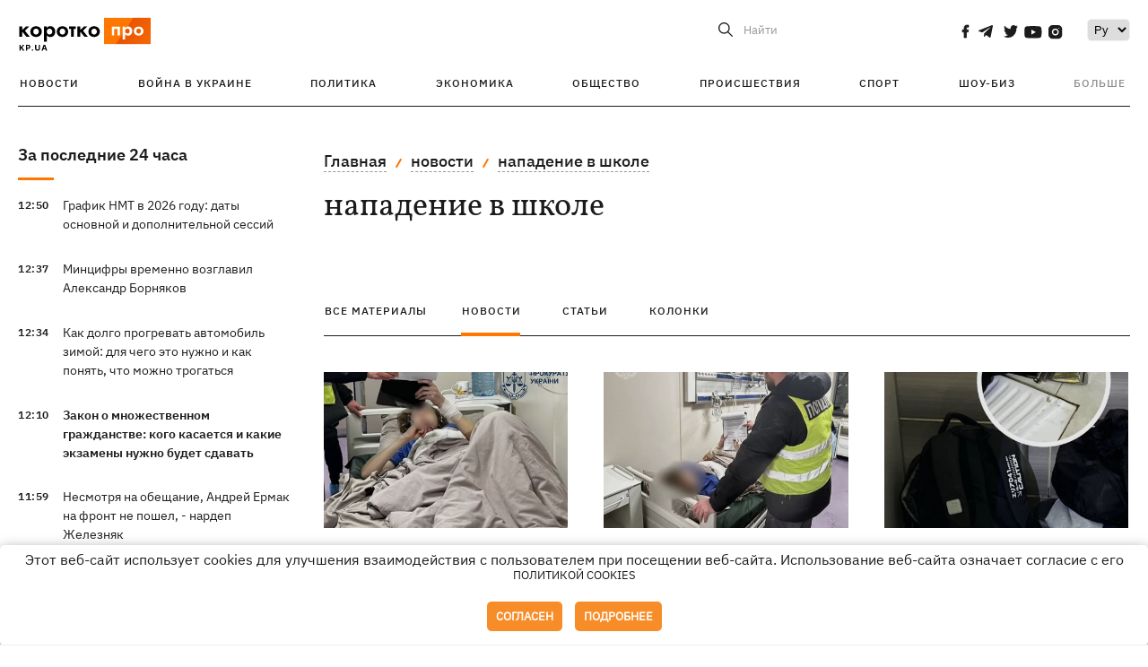

--- FILE ---
content_type: text/html; charset=UTF-8
request_url: https://kp.ua/tag/news/12922/
body_size: 15881
content:
<!DOCTYPE html>
<html lang="ru">
            <head>
    <meta charset="UTF-8">
    <meta http-equiv="X-UA-Compatible" content="IE=edge">
    <meta name="viewport" content="width=device-width, initial-scale=1">
    <meta name="iua-site-verification" content="a1ffdeb377e59db8d563549272b66c43" />

    
        <title>нападение в школе. Все новости по теме нападение в школе на KP.UA</title>    <meta name="description" content="Актуальные новости по теме нападение в школе. Лента всех новостей по тегу нападение в школе на kp.ua" class="js-meta" />        
    
                                        
                <link rel="canonical" href="https://kp.ua/tag/news/"><link rel="alternate" href="https://kp.ua/tag/news/" hreflang="ru-UA" />        
                <link rel="alternate" href="https://kp.ua/ua/tag/12922/" hreflang="uk-UA">
        
                    
        
                
            
    <meta property='og:type' content='website'/>

<meta property='og:title' content="нападение в школе. Все новости по теме нападение в школе на KP.UA"/>
<meta name='twitter:title' content="нападение в школе. Все новости по теме нападение в школе на KP.UA">
    <meta property='og:description' content="Актуальные новости по теме нападение в школе. Лента всех новостей по тегу нападение в школе на kp.ua"/>
    <meta name='twitter:description' content="Актуальные новости по теме нападение в школе. Лента всех новостей по тегу нападение в школе на kp.ua">
<meta property="og:url" content="https://kp.ua/tag" />
<meta property='og:site_name' content='KP.UA'/>
<meta name='twitter:card' content='summary_large_image'>
<meta name='twitter:site' content='@kp_ukraine'>
<meta name='twitter:creator' content='@kp_ukraine'>            
    <link rel="apple-touch-icon" sizes="180x180" href="/user/favicon/apple-touch-icon.png">
    <link rel="icon" type="image/png" sizes="192x192"  href="/user/favicon/android-chrome-192x192.png">
    <link rel="icon" type="image/png" sizes="512x512" href="/user/favicon/android-chrome-512x512.png">
    <link rel="icon" type="image/png" sizes="32x32" href="/user/favicon/favicon-32x32.png">
    <link rel="icon" type="image/png" sizes="16x16" href="/user/favicon/favicon-16x16.png">
    <link rel="icon" type="image/png" sizes="150x150" href="/user/favicon/mstile-150x150.png">
    <link rel="manifest" href="/user/favicon/site.webmanifest">


    <link rel="preload" href='/user/css/reset.css' as="style"/>
    <link rel="preload" href='/user/css/bn_membrana.css' as="style"/>
    <link rel="preload" href='/user/css/main-new-v7.css' as="style"/>
    <link rel="preload" href='/user/css/fix-v35.css' as="style"/>

    <link rel="stylesheet" href="/user/css/reset.css">
    <link rel="stylesheet" href='/user/css/bn_membrana.css'>
    <link rel="stylesheet" href="/user/css/main-new-v7.css">
    <link rel="stylesheet" href="/user/css/fix-v35.css">
        <script>
        function loadScripts() {
            var script1 = document.createElement('script');
            script1.src = "https://securepubads.g.doubleclick.net/tag/js/gpt.js";
            script1.async = true;
            document.head.appendChild(script1);

            var script2 = document.createElement('script');
            script2.src = "https://cdn.membrana.media/kpu/ym.js";
            script2.async = true;
            document.head.appendChild(script2);
        }
       setTimeout(loadScripts, 4500);
    </script>

    <script>
        window.yieldMasterCmd = window.yieldMasterCmd || [];
        window.yieldMasterCmd.push(function() {
            window.yieldMaster.init({
                pageVersionAutodetect: true
            });
        });
    </script>

    <script src="/user/js/kp_async_actions.js"></script>

    
    <script>
        var loadsrcscache = [];
        load_srcs = function(sources, callback) {
            loadsrcscache.push([sources, callback]);
        }
    </script>
   
   
</head>    
    <body>
        <div data-action="banners" data-place="41" data-page="30" class="sunsite_actions"></div>
        <div data-action="banners" data-place="46" data-page="30" class="sunsite_actions"></div>
        <div id="fb-root"></div>
        
        <!-- (C)2000-2014 Gemius SA - gemiusAudience / kp.ua / All -->
        <script type="text/javascript">
        <!--    //--><![CDATA[//><!--
            setTimeout(function() {
            var pp_gemius_identifier = '.WqVVKd0paG9gXEdrhpca2ZWj55NuYLCTbrLa7y1PXv.O7';
            // lines below shouldn't be edited
            function gemius_pending(i) { window[i] = window[i] || function () { var x = window[i + '_pdata'] = window[i + '_pdata'] || []; x[x.length] = arguments; }; };
            gemius_pending('gemius_hit'); gemius_pending('gemius_event'); gemius_pending('pp_gemius_hit'); gemius_pending('pp_gemius_event');
            (function (d, t) {
                try {
                    var gt = d.createElement(t), s = d.getElementsByTagName(t)[0], l = 'http' + ((location.protocol == 'https:') ? 's' : ''); gt.setAttribute('async', 'async');
                    gt.setAttribute('defer', 'defer'); gt.src = l + '://gaua.hit.gemius.pl/xgemius.js'; s.parentNode.insertBefore(gt, s);
                } catch (e) { }
            })(document, 'script');
            }, 3500);
            //--><!]]>
        </script>

        <div class="sbody 2">
                        
            <!-- Google tag (gtag.js) -->
                        <script>
                // Функция для загрузки скрипта Google Tag Manager
                function loadGoogleTag() {
                    var gtagScript = document.createElement('script');
                    gtagScript.src = "https://www.googletagmanager.com/gtag/js?id=G-59YTSG422H";
                    gtagScript.async = true;
                    document.head.appendChild(gtagScript);
                    window.dataLayer = window.dataLayer || [];
                    function gtag() { dataLayer.push(arguments); }
                    gtag('js', new Date());
                    gtag('set', 'linker', {
                        'domains': ['https://kp.ua']
                    });
                    gtag('config', 'G-59YTSG422H');
                }
                setTimeout(loadGoogleTag, 3500); 
            </script>

           
             <!-- Google tag end (gtag.js) -->
                        <script>
                // Функция для загрузки Google Analytics
                function loadGoogleAnalytics() {
                    (function (i, s, o, g, r, a, m) {
                        i['GoogleAnalyticsObject'] = r; i[r] = i[r] || function () {
                            (i[r].q = i[r].q || []).push(arguments)
                        }, i[r].l = 1 * new Date(); a = s.createElement(o),
                        m = s.getElementsByTagName(o)[0]; a.async = 1; a.src = g; m.parentNode.insertBefore(a, m)
                    })(window, document, 'script', 'https://www.google-analytics.com/analytics.js', 'ga');

                    ga('create', 'UA-2065037-1', 'auto');
                    ga('send', 'pageview');
                }

                setTimeout(loadGoogleAnalytics, 3500); 
            </script>
           

            <div id="comments_base_container"></div>
                                                                    <div data-action="banners" data-place="38" data-page="30" class="sunsite_actions"></div>
            

                                                                                                                                                                                                                                                                                                                                                                                                                                                                                                                                                                                                                                                                                                                                                                                                                                                                                                                                                                                                                                                                                                                                                                                            
                                
<header class="header">
    <div class="container">
        <div class="header__top">
            <div class="header__top__item">
                <a href="/" class="header__logo" data-new="1">
                    <img width="155" height="80" src="/user/img/KP-logo_new.svg" alt="header kp logo">
                </a>
                                            </div>
            
            <div class="header__top__item">
                                                                                                                                        
                        
                                                                                                                                                
                        
                                                            
                
                                                                                                                                <span class="lang_change_mobile" data-lset="2" data-link="/ua/tag/12922/"></span>
                                                    
                
                <form id="search-form" action="/search/" class="header__search">
                    <div id="search-btn" class="header__search-btn"> <span>Найти</span></div>
                    <input id="input-search" name="query" type="search" placeholder="Найти">
                </form>   

                
                <div class="header__social bl">
                                            <a aria-label="social" class="facebook" href="https://www.facebook.com/kp.kyiv"></a>
                                            <a aria-label="social" class="telegram" href="https://telegram.me/kp_in_ua"></a>
                                            <a aria-label="social" class="twitter" href="https://twitter.com/korotko_pro"></a>
                                            <a aria-label="social" class="youtube" href="https://www.youtube.com/user/KievKp"></a>
                                            <a aria-label="social" class="instagram" href="https://www.instagram.com/korotko__pro/"></a>
                                    </div>

                                                        <div class="header__lang">
                        <label for="selectbox" style="border: none; padding: 0"></label><select aria-label="Select" id="selectbox" class="js-lang-switch">
                                                                                <option data-lset="1" value="#" selected>Ру</option>
                                                                                                    <option data-lset="2" value="/ua/tag/12922/">Укр</option>
                                                
                        </select>
                    </div>
                
                <a class="menu-mob" id="butt1">
                    <input type="checkbox" id="checkbox1" class="checkbox1 visuallyHidden">
                    <label for="checkbox1" id="butt">
                        <div class="hamburger hamburger1">
                            <span class="bar bar1"></span>
                            <span class="bar bar2"></span>
                            <span class="bar bar3"></span>
                            <span class="bar bar4"></span>
                        </div>
                    </label>
                </a>
            </div>
        </div>
        
        <div class="header__mobil" id="menu_mobil" style="display: none">

            <div class="header__mobil__item">
                <div class="header__social">
                                            <a class="instagram" href="https://www.instagram.com/korotko__pro/" aria-label="social"><i class="fa fa-instagram" aria-hidden="true"></i></a>
                                            <a class="twitter" href="https://twitter.com/korotko_pro" aria-label="social"><i class="fa fa-twitter" aria-hidden="true"></i></a>
                                            <a class="facebook" href="https://www.facebook.com/kp.kyiv" aria-label="social"><i class="fa fa-facebook" aria-hidden="true"></i></a>
                                            <a class="telegram" href="https://telegram.me/kp_in_ua" aria-label="social"><i class="fa fa-telegram" aria-hidden="true"></i></a>
                                    </div>
                <div class="header__flex">
                    <div class="header__search">
                        <a href=""><i class="fa fa-search" aria-hidden="true"></i> <span>Найти</span></a>
                    </div>
                                            <div class="header__lang">
                            <select id="selectbox1" class="js-lang-switch">
                                                                                    <option data-lset="1" value="#" selected>Ру</option>
                                                                                                    <option data-lset="2" value="/ua/tag/12922/">Укр</option>
                                                
                            </select>
                        </div>
                                    </div>
            </div>

            <div class="header__mobil__item">
                <div class="header__mobil__rubric">Рубрики</div>
                                                 <ul>
                                    <li>
                        <a href="/archive/">Новости</a>
                    </li>
                                    <li>
                        <a href="/war-ukraine-2022/">Война в Украине</a>
                    </li>
                                    <li>
                        <a href="/politics/">Политика</a>
                    </li>
                                    <li>
                        <a href="/economics/">Экономика</a>
                    </li>
                                            </ul>
                    <ul>
                                    <li>
                        <a href="/life/">Общество</a>
                    </li>
                                    <li>
                        <a href="/incidents/">Происшествия</a>
                    </li>
                                    <li>
                        <a href="/sport/">Спорт</a>
                    </li>
                                    <li>
                        <a href="/culture/">Шоу-биз</a>
                    </li>
                                            </ul>
                    <ul>
                                    <li>
                        <a href="/press/">Пресс-центр</a>
                    </li>
                                                                    	               <li><a href="/tag/13434/">Спецпроекты</a></li>
                           <li><a href="https://kp.ua/journal/pdf/archive/2022/">Архив номеров</a></li>
            
                                                </ul>
        
                            </div>

            <div class="header__mobil__item">
                <div class="header__mobil__rubric">Спец. темы</div>
                                                <ul>
                                    <li><a href="/tag/6685/">Вакцинация</a></li>
                                    <li><a href="/tag/1221/">Карантин</a></li>
                                    <li><a href="/tag/1728/">Рынок труда</a></li>
                                    <li><a href="/tag/12877/">Интервью </a></li>
                            </ul>
                    <ul>
                                    <li><a href="/life/ukrainehistory/">История</a></li>
                                    <li><a href="/tag/983/">Прогнозы и гороскопы</a></li>
                                    <li><a href="/tag/13434/">Спецпроекты </a></li>
                            </ul>
        
                            </div>

            <div class="header__mobil__item about">
                                                    <ul>
                                                    <li><a href="/commercial">Реклама на сайте</a></li>
                                                    <li><a href="/about/">О нас</a></li>
                                                    <li><a href="/agreements/">Пользовательское соглашение</a></li>
                                                                    </ul>
                                    <ul>
                                                    <li><a href="/privacy-policy/">Политика конфиденциальности</a></li>
                                                                            <li><a href="/cookies-policy/">Политика использования cookies</a></li>
                                            </ul>
                            </div>

            
        </div>

        <div class="header__menu">
            <nav class="header__menu__box">
                <ul class="header__menu__list">
                                                                <li class="header__menu__item ">
                                                <a class="header__menu__link" href="/archive/">Новости</a>
                                            </li>
                                    <li class="header__menu__item ">
                                                <a class="header__menu__link" href="/war-ukraine-2022/">Война в Украине</a>
                                            </li>
                                    <li class="header__menu__item ">
                                                <a class="header__menu__link" href="/politics/">Политика</a>
                                            </li>
                                    <li class="header__menu__item ">
                                                <a class="header__menu__link" href="/economics/">Экономика</a>
                                            </li>
                                    <li class="header__menu__item ">
                                                <a class="header__menu__link" href="/life/">Общество</a>
                                            </li>
                                    <li class="header__menu__item ">
                                                <a class="header__menu__link" href="/incidents/">Происшествия</a>
                                            </li>
                                    <li class="header__menu__item ">
                                                <a class="header__menu__link" href="/sport/">Спорт</a>
                                            </li>
                                    <li class="header__menu__item ">
                                                <a class="header__menu__link" href="/culture/">Шоу-биз</a>
                                            </li>
                
                    
                                            <li id ='menu__show' class="header__menu__item">
                            <a class="header__menu__link" href="#">Больше</a>
                        </li>
                        <div id="menu-hidden" class="header__menu__hidden">
                            <ul class="header__menu__list">
                                                    <li class="header__menu__item">
                        <a class="header__menu__link" href="/press/">Пресс-центр</a>
                    </li>
                                <li class="header__menu__item">
                    <a class="header__menu__link" href="/tag/13434/">Спецпроекты</a>
                </li>
                            <li class="header__menu__item">
                    <a class="header__menu__link" href="https://kp.ua/journal/pdf/archive/2022/">Архив номеров</a>
                </li>
            
                            </ul>
                        </div>
                                    </ul>
            </nav>
        </div>

    </div>
    </header>

<style>

    @media (max-width: 567px){
       .js-append-news.height .stream_mob_prj_banner .sunsite_actions[data-place="77"]{
        min-height: 308px;
       }
       .face iframe{
            width: 100%;
        }
    }
    
</style>
            <div class="container">
            <div class="content content__flex">
    <div class="content__base content-two">
        <div class="content__flex">
            <div class="content__news hide">
                
                                                                                                                                                                                                                                                                                                                                                                                                                                                                                                                                                                                                                                                                                                                                                                                                                                                                                                                                                                                                                                                                                                                                                                                                                                                                                                                                                                                                                                                                                                                                                                                                                                                                                                                                

                


    <div class="banner_project">
        <div data-action="banners" data-place="42" data-page="30" class="sunsite_actions"></div>
    </div>
<div class="content__news__box scroll">
    <div class="content__news__titles">
                                            <a href="/archive/" class="content__news__title">
            За последние 24 часа
        </a>
            </div>
    
            <div class="js-append-news " data-section="all">
                                                                                                                                                                                        <div class="content__news__item ">
                    <span class="content__time ">
                        12:50
                    </span>
                    <span class="content__block-text">
                        <a class="content__news__link" data-edit="723954,2898" href="/life/a723954-hrafik-nmt-v-2026-hodu-daty-osnovnoj-i-dopolnitelnoj-sessij">График НМТ в 2026 году: даты основной и дополнительной сессий</a>
                                                                                                                    </span>
                </div>
                                                
                <style>
                    @media (min-width: 768px) {
                        .nts-ad[data-ym-ad="KPU_ITC"] {display: none}
                    }
                </style>

                                
                                                                                                                                                                <div class="content__news__item ">
                    <span class="content__time ">
                        12:37
                    </span>
                    <span class="content__block-text">
                        <a class="content__news__link" data-edit="723955,2871" href="/politics/a723955-mintsifry-vremenno-vozhlavil-aleksandr-bornjakov">Минцифры временно возглавил Александр Борняков</a>
                                                                                                                    </span>
                </div>
                                                
                <style>
                    @media (min-width: 768px) {
                        .nts-ad[data-ym-ad="KPU_ITC"] {display: none}
                    }
                </style>

                                
                                                                                                                                                                <div class="content__news__item ">
                    <span class="content__time ">
                        12:34
                    </span>
                    <span class="content__block-text">
                        <a class="content__news__link" data-edit="723660,2898" href="/life/a723660-kak-dolho-prohrevat-avtomobil-zimoj-dlja-cheho-eto-nuzhno-i-kak-ponjat-chto-mozhno-trohatsja">Как долго прогревать автомобиль зимой: для чего это нужно и как понять, что можно трогаться</a>
                                                                                                                    </span>
                </div>
                                                    <div class="stream_mob_prj_banner">
                        <div data-action="banners" data-place="50" data-page="30" class="sunsite_actions"></div>
                    </div>
                                
                <style>
                    @media (min-width: 768px) {
                        .nts-ad[data-ym-ad="KPU_ITC"] {display: none}
                    }
                </style>

                                
                                                                                                                                                                <div class="content__news__item  bold">
                    <span class="content__time ">
                        12:10
                    </span>
                    <span class="content__block-text">
                        <a class="content__news__link" data-edit="712859,2871" href="/politics/a712859-zakon-o-mnozhestvennom-hrazhdanstve-koho-kasaetsja-i-kakie-ekzameny-nuzhno-budet-sdavat">Закон о множественном гражданстве: кого касается и какие экзамены нужно будет сдавать</a>
                                                                                                                    </span>
                </div>
                                                
                <style>
                    @media (min-width: 768px) {
                        .nts-ad[data-ym-ad="KPU_ITC"] {display: none}
                    }
                </style>

                                
                                                                                                                                                                <div class="content__news__item ">
                    <span class="content__time ">
                        11:59
                    </span>
                    <span class="content__block-text">
                        <a class="content__news__link" data-edit="723953,2871" href="/politics/a723953-andrej-ermak-na-front-ne-ushel-nardep-zheleznjak">Несмотря на обещание, Андрей Ермак на фронт не пошел, - нардеп Железняк</a>
                                                                                                                    </span>
                </div>
                                                
                <style>
                    @media (min-width: 768px) {
                        .nts-ad[data-ym-ad="KPU_ITC"] {display: none}
                    }
                </style>

                                
                                                                                                                                                                <div class="content__news__item ">
                    <span class="content__time ">
                        11:50
                    </span>
                    <span class="content__block-text">
                        <a class="content__news__link" data-edit="723950,2898" href="/life/a723950-v-mire-rastet-interes-k-ukrainskomu-jazyku-eho-izuchajut-inostrantsy-v-107-stranakh">В мире растет интерес к украинскому языку - его изучают иностранцы в 107 странах</a>
                                                                                                                    </span>
                </div>
                                                
                <style>
                    @media (min-width: 768px) {
                        .nts-ad[data-ym-ad="KPU_ITC"] {display: none}
                    }
                </style>

                                    <div class="stream_mob_prj_banner">
                        <div data-action="banners" data-place="77" data-page="30" class="sunsite_actions"></div>
                    </div>
                                
                                                                                                                                                                <div class="content__news__item ">
                    <span class="content__time ">
                        11:24
                    </span>
                    <span class="content__block-text">
                        <a class="content__news__link" data-edit="723952,2850" href="/culture/a723952-teren-poluchil-orden-za-zasluhi-ot-prezidenta">Терен получил орден "За заслуги" от президента</a>
                                                                            <span class="photo-news"></span>
                                                                                            </span>
                </div>
                                                
                <style>
                    @media (min-width: 768px) {
                        .nts-ad[data-ym-ad="KPU_ITC"] {display: none}
                    }
                </style>

                                
                                                                                                                                                                <div class="content__news__item ">
                    <span class="content__time ">
                        11:10
                    </span>
                    <span class="content__block-text">
                        <a class="content__news__link" data-edit="723951,2898" href="/life/a723951-sadovyj-kommunalshchitsy-ubiravshej-sneh-pri-vzryve-drona-ne-znaju-to-li-vas-blahodarit-to-li-vas-ruhat">Садовый - коммунальщице, убиравшей снег под взрыв дрона: Не знаю, то ли вас благодарить, то ли вас ругать</a>
                                                    <span class="youtube-news"></span>
                                                                                                                    </span>
                </div>
                                                
                <style>
                    @media (min-width: 768px) {
                        .nts-ad[data-ym-ad="KPU_ITC"] {display: none}
                    }
                </style>

                                
                                                                                                                                                                <div class="content__news__item ">
                    <span class="content__time ">
                        10:37
                    </span>
                    <span class="content__block-text">
                        <a class="content__news__link" data-edit="723949,2890" href="/incidents/a723949-vo-vremja-ataki-na-lvov-povrezhdeny-vitrazhi-khrama-olhi-i-elizavety">Во время атаки на Львов повреждены витражи храма Ольги и Елизаветы </a>
                                                                                                                    </span>
                </div>
                                                
                <style>
                    @media (min-width: 768px) {
                        .nts-ad[data-ym-ad="KPU_ITC"] {display: none}
                    }
                </style>

                                
                                                                                                                                                                <div class="content__news__item ">
                    <span class="content__time ">
                        10:33
                    </span>
                    <span class="content__block-text">
                        <a class="content__news__link" data-edit="723947,2871" href="/politics/a723947-sbu-kvalifitsirovala-udary-rossii-po-enerhetike-kak-prestuplenie-protiv-chelovechnosti">СБУ квалифицировала удары России по энергетике как преступление против человечности: что это дает</a>
                                                                                                                    </span>
                </div>
                                                
                <style>
                    @media (min-width: 768px) {
                        .nts-ad[data-ym-ad="KPU_ITC"] {display: none}
                    }
                </style>

                                
                                                                                                                                                                <div class="content__news__item ">
                    <span class="content__time ">
                        10:06
                    </span>
                    <span class="content__block-text">
                        <a class="content__news__link" data-edit="723946,2871" href="/politics/a723946-frantsija-prisoedinitsja-k-sovmestnym-uchenijam-orhanizovannym-daniej-v-hrenlandii">Франция присоединится к совместным учениям в Гренландии на фоне претензий США на остров</a>
                                                                                                                    </span>
                </div>
                                                
                <style>
                    @media (min-width: 768px) {
                        .nts-ad[data-ym-ad="KPU_ITC"] {display: none}
                    }
                </style>

                                
                                                                                                                                                                <div class="content__news__item ">
                    <span class="content__time ">
                        09:42
                    </span>
                    <span class="content__block-text">
                        <a class="content__news__link" data-edit="723945,2890" href="/incidents/a723945-v-izmaile-muzhchina-s-otvertkoj-napal-na-sotrudnika-ttsk">В Измаиле мужчина с отверткой напал на сотрудника ТЦК </a>
                                                                                                                    </span>
                </div>
                                                
                <style>
                    @media (min-width: 768px) {
                        .nts-ad[data-ym-ad="KPU_ITC"] {display: none}
                    }
                </style>

                                
                    </div>
    </div>

    <style>
        .nts-ad-h100 {min-height: 100px} 
        @media (min-width: 700px) { 
            .nts-ad[data-ym-ad="KPU_BTC_1"] {display: none} 
        }
    </style>

    <div class="stream_mob_prj_banner">
        <div data-action="banners" data-place="78" data-page="30" class="sunsite_actions"></div>
    </div>

    <a href="/archive/" class="content__news__load">Загрузить еще</a>


    <div class="js-sb-container">
        <div class="banner1 js-sdb">
                        <div data-action="banners" data-place="67" data-page="30" class="sunsite_actions"></div>
        </div>
    </div>

    <script>
        load_srcs(['/user/js/kp-app.js'], function() {let scrollBlock = document.querySelector('.js-sdb');if(scrollBlock) {let newsFeedBtn = document.querySelector('.content__news__load');function setScrollBlock() {if(window.innerWidth > 992) {let blockBounds = newsFeedBtn.getBoundingClientRect();if(blockBounds.top <= 0 && scrollBlock.style.position !== 'fixed') {scrollBlock.style.position = 'fixed';scrollBlock.style.zIndex = '500';scrollBlock.style.top = '150px';}if(blockBounds.top >= 0 && scrollBlock.style.position === 'fixed') {scrollBlock.style.position = '';scrollBlock.style.zIndex = '';scrollBlock.style.top = '';}}}if(document.querySelector('.content__news').clientHeight > 1450) {window.addEventListener('scroll', setScrollBlock);window.addEventListener('resize', setScrollBlock);}}});
    </script>

<script>load_srcs(['/user/js/kp-app.js'], function() {let mainstream = document.querySelector('.js-append-news');let mtpage = 2;let mtblocked = false;let months = {};let lastdate = '2026-1-15';months['1'] = 'января';months['2'] = 'февраля';months['3'] = 'марта';months['4'] = 'апреля';months['5'] = 'мая';months['6'] = 'июня';months['7'] = 'июля';months['8'] = 'августа';months['9'] = 'сентября';months['10'] = 'октября';months['11'] = 'ноября';months['12'] = 'декабря';if(mainstream) {mainstream.addEventListener('wheel', function(e) {if(this.scrollTop >= ((this.scrollHeight - this.clientHeight) - 250)&& (e.detail > 0 || e.wheelDelta < 0)&& !mtblocked) {mtblocked = true;ajax.get(lang + '/actions/ajax_mainstream',{ 'page' : mtpage, 'section' : this.dataset.section },function(data) {data = JSON.parse(data);data = data.ajax_mainstream;mtpage++;if(data.success) {mtblocked = false;let list = data.list;for(let day in list) {if(day != lastdate) {let dt = day.split('-');let mnt = months[dt[1]];let dname = dt[2];mainstream.append(fromHTML( `<div class="content__news__item date">${dname + ' ' + mnt}</div>`));lastdate = day;}list[day].forEach(function(el, idx) {let timeH = `<span class="content__time">${el.time}</span>`;if(el.classes.includes('notice')) {timeH =  `<span class="content__time notice">${el.time}</span>`;let idx = el.classes.indexOf('notice');delete el.classes[idx];}let updatedH = '';if(el.classes.includes('updated')) {updatedH =  `<span class="obn-news">[обновляется]</span>`;let idx = el.classes.indexOf('updated');delete el.classes[idx];}let typH = '';if(el.types.length > 0) {for(let tp in el.types) {typH += `<span class="${el.types[tp]}"></span>`;}}mainstream.append(fromHTML(`<div class="content__news__item ${el.classes.join(' ')}">${timeH}<span class="content__block-text"><a class="content__news__link" data-edit="${el.absnum},${el.ctg}" href="${el.url}">${el.title}</a>${typH}${updatedH}</span></div>`));});if(typeof sunsiteRedactor == 'function'){sunsiteRedactor();}}}});}});}});</script>            </div>
            <div class="content__main rubric tegs">
                <div class="news__block">
                    <ul class="breadcrumb">
                        <li><a href="/">Главная</a></li>
                                                    <li><a href="/tag/news/12922/">новости</a></li>
                                                <li><a href="/tag/12922/">нападение в школе</a></li>
                    </ul>

                    <div class="content__title">
                        <h1>нападение в школе</h1>
                    </div>

                                        
                                    </div>

                <div class="tabs tabs-tegs">
                    <a class="tabs-link " href="/tag/12922/">все материалы</a>
                    <a class="tabs-link active" href="/tag/news/12922/">новости</a>
                    <a class="tabs-link " href="/tag/articles/12922/">статьи</a>
                    <a class="tabs-link " href="/tag/columns/12922/">колонки</a>

                    <div class="tabs-tegs__item">
                        <div  class="content__box economics">
                                                                                                                                                        <div class="content__tile ">
            
    <a href="/incidents/a723916-podrostka-napavsheho-na-uchitelnitsu-i-odnoklassnika-posle-lechenija-perevedut-v-sizo" class="content__tile-img sunsite_actions " data-action="articles_views" data-absnum="723916">
                    <img srcset="[data-uri] 100w" data-srcset="/img/article/7239/16_tn2-v1768402906.webp 100w" src="/img/article/7239/16_tn2-v1768402906.webp" alt="Нападение в киевской школе: после больницы подростка переведут в СИЗО">
                <span class="counter views views_hide">0</span>
    </a>

    <div class="content__tile-info">
        <div class="content__tile-top">
            <span class="content__tile-date">14 января </span>
                        <a href="/incidents/" class="content__tile-type">Происшествия</a>
        </div>
        <a href="/incidents/a723916-podrostka-napavsheho-na-uchitelnitsu-i-odnoklassnika-posle-lechenija-perevedut-v-sizo" data-edit="723916,2890" class="content__tile-title">Нападение в киевской школе: после больницы подростка переведут в СИЗО</a>
    </div>

    <a class="mark" href="/incidents/">Происшествия</a>
</div>                                                                    <div class="content__tile ">
            
    <a href="/incidents/a723831-v-kieve-vruchili-podozrenie-podrostku-napavshemu-na-uchitelnitsu-i-odnoklassnika" class="content__tile-img sunsite_actions " data-action="articles_views" data-absnum="723831">
                    <img srcset="[data-uri] 100w" data-srcset="/img/article/7238/31_tn2-v1768290017.webp 100w" src="/img/article/7238/31_tn2-v1768290017.webp" alt="В Киеве вручили подозрение подростку, напавшему на учительницу и одноклассника с ножом">
                <span class="counter views views_hide">0</span>
    </a>

    <div class="content__tile-info">
        <div class="content__tile-top">
            <span class="content__tile-date">13 января </span>
                        <a href="/incidents/" class="content__tile-type">Происшествия</a>
        </div>
        <a href="/incidents/a723831-v-kieve-vruchili-podozrenie-podrostku-napavshemu-na-uchitelnitsu-i-odnoklassnika" data-edit="723831,2890" class="content__tile-title">В Киеве вручили подозрение подростку, напавшему на учительницу и одноклассника с ножом</a>
    </div>

    <a class="mark" href="/incidents/">Происшествия</a>
</div>                                                                    <div class="content__tile ">
            
    <a href="/incidents/a723792-napadenie-v-kievskoj-shkole-uchitelnitsa-v-tjazhelom-sostojanii-v-prokurature-zajavili-o-vozmozhnom-rossijskom-slede" class="content__tile-img sunsite_actions " data-action="articles_views" data-absnum="723792">
                    <img srcset="[data-uri] 100w" data-srcset="/img/article/7237/92_tn2-v1768217612.webp 100w" src="/img/article/7237/92_tn2-v1768217612.webp" alt="Нападение в киевской школе – учительница в тяжелом состоянии, в прокуратуре заявили о возможном российском следе">
                <span class="counter views views_hide">0</span>
    </a>

    <div class="content__tile-info">
        <div class="content__tile-top">
            <span class="content__tile-date">12 января </span>
                        <a href="/incidents/" class="content__tile-type">Происшествия</a>
        </div>
        <a href="/incidents/a723792-napadenie-v-kievskoj-shkole-uchitelnitsa-v-tjazhelom-sostojanii-v-prokurature-zajavili-o-vozmozhnom-rossijskom-slede" data-edit="723792,2890" class="content__tile-title">Нападение в киевской школе – учительница в тяжелом состоянии, в прокуратуре заявили о возможном российском следе</a>
    </div>

    <a class="mark" href="/incidents/">Происшествия</a>
</div>                                                                    <div class="content__tile ">
            
    <a href="/incidents/a723783-napadenie-uchenika-v-shkole-kvalifitsirovano-kak-pokushenie-na-ubijstvo-vse-troe-postradali-v-bolnitse-politsija" class="content__tile-img sunsite_actions " data-action="articles_views" data-absnum="723783">
                    <img srcset="[data-uri] 100w" data-srcset="/img/article/7237/83_tn2-v1768212602.webp 100w" src="/img/article/7237/83_tn2-v1768212602.webp" alt="Нападение ученика в школе квалифицировано как покушение на убийство, все пострадавшие в больнице, - полиция ">
                <span class="counter views views_hide">0</span>
    </a>

    <div class="content__tile-info">
        <div class="content__tile-top">
            <span class="content__tile-date">12 января </span>
                        <a href="/incidents/" class="content__tile-type">Происшествия</a>
        </div>
        <a href="/incidents/a723783-napadenie-uchenika-v-shkole-kvalifitsirovano-kak-pokushenie-na-ubijstvo-vse-troe-postradali-v-bolnitse-politsija" data-edit="723783,2890" class="content__tile-title">Нападение ученика в школе квалифицировано как покушение на убийство, все пострадавшие в больнице, - полиция </a>
    </div>

    <a class="mark" href="/incidents/">Происшествия</a>
</div>                                                                    <div class="content__tile ">
            
    <a href="/incidents/a723771-v-kieve-shkolnik-s-nozhom-napal-na-uchitelnitsu-i-odnoklassnika-zajavlenie-politsii" class="content__tile-img sunsite_actions " data-action="articles_views" data-absnum="723771">
                    <img srcset="[data-uri] 100w" data-srcset="/img/article/7237/71_tn2-v1768203429.webp 100w" src="/img/article/7237/71_tn2-v1768203429.webp" alt="Нападение в школе Киева: ученику 14 лет, он ранил также и себя">
                <span class="counter views views_hide">0</span>
    </a>

    <div class="content__tile-info">
        <div class="content__tile-top">
            <span class="content__tile-date">12 января </span>
                        <a href="/incidents/" class="content__tile-type">Происшествия</a>
        </div>
        <a href="/incidents/a723771-v-kieve-shkolnik-s-nozhom-napal-na-uchitelnitsu-i-odnoklassnika-zajavlenie-politsii" data-edit="723771,2890" class="content__tile-title">Нападение в школе Киева: ученику 14 лет, он ранил также и себя</a>
    </div>

    <a class="mark" href="/incidents/">Происшествия</a>
</div>                                                                    <div class="content__tile ">
            
    <a href="/incidents/a668960-v-belhrade-podrostok-otkryl-strelbu-v-shkole-pohibli-8-chelovek-" class="content__tile-img sunsite_actions " data-action="articles_views" data-absnum="668960">
                    <img srcset="[data-uri] 100w" data-srcset="/img/article/6689/60_tn2-v1683103989.webp 100w" src="/img/article/6689/60_tn2-v1683103989.webp" alt="В Белграде подросток открыл стрельбу в школе, погибли 8 человек ">
                <span class="counter views views_hide">0</span>
    </a>

    <div class="content__tile-info">
        <div class="content__tile-top">
            <span class="content__tile-date">3 мая 2023</span>
                        <a href="/incidents/" class="content__tile-type">Происшествия</a>
        </div>
        <a href="/incidents/a668960-v-belhrade-podrostok-otkryl-strelbu-v-shkole-pohibli-8-chelovek-" data-edit="668960,2890" class="content__tile-title">В Белграде подросток открыл стрельбу в школе, погибли 8 человек </a>
    </div>

    <a class="mark" href="/incidents/">Происшествия</a>
</div>                                                                    <div class="content__tile ">
            
    <a href="/incidents/a656706-v-rossijskom-izhevske-neizvestnyj-otkryl-strelbu-v-shkole-10-pohibshikh" class="content__tile-img sunsite_actions " data-action="articles_views" data-absnum="656706">
                    <img srcset="[data-uri] 100w" data-srcset="/img/article/6567/6_tn2-v1664180670.webp 100w" src="/img/article/6567/6_tn2-v1664180670.webp" alt="В русском Ижевске неизвестный открыл стрельбу в школе: много погибших">
                <span class="counter views views_hide">0</span>
    </a>

    <div class="content__tile-info">
        <div class="content__tile-top">
            <span class="content__tile-date">26 сентября 2022</span>
                        <a href="/incidents/" class="content__tile-type">Происшествия</a>
        </div>
        <a href="/incidents/a656706-v-rossijskom-izhevske-neizvestnyj-otkryl-strelbu-v-shkole-10-pohibshikh" data-edit="656706,2890" class="content__tile-title">В русском Ижевске неизвестный открыл стрельбу в школе: много погибших</a>
    </div>

    <a class="mark" href="/incidents/">Происшествия</a>
</div>                                                                    <div class="content__tile ">
            
    <a href="/incidents/a650046-v-ssha-podrostok-otkryl-v-shkole-strelbu-po-ljudjam-pohib-21-chelovek" class="content__tile-img sunsite_actions " data-action="articles_views" data-absnum="650046">
                    <img srcset="[data-uri] 100w" data-srcset="/img/article/6500/46_tn2-v1653451118.webp 100w" src="/img/article/6500/46_tn2-v1653451118.webp" alt="В США подросток открыл в школе стрельбу по людям, погибли 21 человек">
                <span class="counter views views_hide">0</span>
    </a>

    <div class="content__tile-info">
        <div class="content__tile-top">
            <span class="content__tile-date">25 мая 2022</span>
                        <a href="/incidents/" class="content__tile-type">Происшествия</a>
        </div>
        <a href="/incidents/a650046-v-ssha-podrostok-otkryl-v-shkole-strelbu-po-ljudjam-pohib-21-chelovek" data-edit="650046,2890" class="content__tile-title">В США подросток открыл в школе стрельбу по людям, погибли 21 человек</a>
    </div>

    <a class="mark" href="/incidents/">Происшествия</a>
</div>                                                                    <div class="content__tile ">
            
    <a href="/incidents/a643241-v-buffalo-neizvestnyj-ustroil-strelbu-na-parkovke-v-shkole-sredi-postradavshikh-rebenok" class="content__tile-img sunsite_actions " data-action="articles_views" data-absnum="643241">
                    <img srcset="[data-uri] 100w" data-srcset="/img/article/6432/41_tn2-v1644470003.webp 100w" src="/img/article/6432/41_tn2-v1644470003.webp" alt="В Буффало неизвестный устроил стрельбу на парковке в школе, среди пострадавших ребенок">
                <span class="counter views views_hide">0</span>
    </a>

    <div class="content__tile-info">
        <div class="content__tile-top">
            <span class="content__tile-date">10 февраля 2022</span>
                        <a href="/incidents/" class="content__tile-type">Происшествия</a>
        </div>
        <a href="/incidents/a643241-v-buffalo-neizvestnyj-ustroil-strelbu-na-parkovke-v-shkole-sredi-postradavshikh-rebenok" data-edit="643241,2890" class="content__tile-title">В Буффало неизвестный устроил стрельбу на парковке в школе, среди пострадавших ребенок</a>
    </div>

    <a class="mark" href="/incidents/">Происшествия</a>
</div>                                                                    <div class="content__tile ">
            
    <a href="/incidents/a639369-vo-lvove-18-letnij-podrostok-treboval-so-shkolnikov-ezhenedelnuju-dan" class="content__tile-img sunsite_actions " data-action="articles_views" data-absnum="639369">
                    <img srcset="[data-uri] 100w" data-srcset="/img/article/6393/69_tn2-v1640168117.webp 100w" src="/img/article/6393/69_tn2-v1640168117.webp" alt="Во Львове 18-летний подросток требовал со школьников еженедельную «дань»">
                <span class="counter views views_hide">0</span>
    </a>

    <div class="content__tile-info">
        <div class="content__tile-top">
            <span class="content__tile-date">22 декабря 2021</span>
                        <a href="/incidents/" class="content__tile-type">Происшествия</a>
        </div>
        <a href="/incidents/a639369-vo-lvove-18-letnij-podrostok-treboval-so-shkolnikov-ezhenedelnuju-dan" data-edit="639369,2890" class="content__tile-title">Во Львове 18-летний подросток требовал со школьников еженедельную «дань»</a>
    </div>

    <a class="mark" href="/incidents/">Происшествия</a>
</div>                                                                    <div class="content__tile ">
            
    <a href="/incidents/a638429-strelba-v-shkole-kazani-ilnazu-haljavievu-predjavleno-okonchatelnoe-obvinenie" class="content__tile-img sunsite_actions " data-action="articles_views" data-absnum="638429">
                    <img srcset="[data-uri] 100w" data-srcset="/img/article/6384/29_tn2-v1639130396.webp 100w" src="/img/article/6384/29_tn2-v1639130396.webp" alt="Стрельба в школе Казани: Ильназу Галявиеву предъявлено окончательное обвинение">
                <span class="counter views views_hide">0</span>
    </a>

    <div class="content__tile-info">
        <div class="content__tile-top">
            <span class="content__tile-date">10 декабря 2021</span>
                        <a href="/incidents/" class="content__tile-type">Происшествия</a>
        </div>
        <a href="/incidents/a638429-strelba-v-shkole-kazani-ilnazu-haljavievu-predjavleno-okonchatelnoe-obvinenie" data-edit="638429,2890" class="content__tile-title">Стрельба в школе Казани: Ильназу Галявиеву предъявлено окончательное обвинение</a>
    </div>

    <a class="mark" href="/incidents/">Происшествия</a>
</div>                                                                    <div class="content__tile ">
            
    <a href="/incidents/a638198-sbu-v-cherkasskom-kolledzhe-hotovilsja-terakt-bojnju-planirovali-orhanizovat-dva-studenta" class="content__tile-img sunsite_actions " data-action="articles_views" data-absnum="638198">
                    <img srcset="[data-uri] 100w" data-srcset="/img/article/6381/98_tn2-v1638953724.webp 100w" src="/img/article/6381/98_tn2-v1638953724.webp" alt="СБУ: в Черкасском колледже готовился теракт. Бойню организовывали два студента">
                <span class="counter views views_hide">0</span>
    </a>

    <div class="content__tile-info">
        <div class="content__tile-top">
            <span class="content__tile-date">8 декабря 2021</span>
                        <a href="/incidents/" class="content__tile-type">Происшествия</a>
        </div>
        <a href="/incidents/a638198-sbu-v-cherkasskom-kolledzhe-hotovilsja-terakt-bojnju-planirovali-orhanizovat-dva-studenta" data-edit="638198,2890" class="content__tile-title">СБУ: в Черкасском колледже готовился теракт. Бойню организовывали два студента</a>
    </div>

    <a class="mark" href="/incidents/">Происшествия</a>
</div>                                                                    <div class="content__tile ">
            
    <a href="/life/a637708-v-krivorozhskom-litsee-pokhvastalis-chto-roditeli-kupili-dlja-nikh-pistolet-makarova" class="content__tile-img sunsite_actions " data-action="articles_views" data-absnum="637708">
                    <img srcset="[data-uri] 100w" data-srcset="/img/article/6377/8_tn2-v1638425052.webp 100w" src="/img/article/6377/8_tn2-v1638425052.webp" alt="В криворожском лицее похвастались, что родители купили для них пистолет Макарова">
                <span class="counter views views_hide">0</span>
    </a>

    <div class="content__tile-info">
        <div class="content__tile-top">
            <span class="content__tile-date">2 декабря 2021</span>
                        <a href="/life/" class="content__tile-type">Общество</a>
        </div>
        <a href="/life/a637708-v-krivorozhskom-litsee-pokhvastalis-chto-roditeli-kupili-dlja-nikh-pistolet-makarova" data-edit="637708,2898" class="content__tile-title">В криворожском лицее похвастались, что родители купили для них пистолет Макарова</a>
    </div>

    <a class="mark" href="/life/">Общество</a>
</div>                                                                    <div class="content__tile ">
            
    <a href="/incidents/a636398-kazanskoho-strelka-ilnaza-haljavieva-priznali-vmenjaemym" class="content__tile-img sunsite_actions " data-action="articles_views" data-absnum="636398">
                    <img srcset="[data-uri] 100w" data-srcset="/img/article/6363/98_tn2-v1637052289.webp 100w" src="/img/article/6363/98_tn2-v1637052289.webp" alt="«Казанского стрелка» Ильназа Галявиева признали вменяемым">
                <span class="counter views views_hide">0</span>
    </a>

    <div class="content__tile-info">
        <div class="content__tile-top">
            <span class="content__tile-date">16 ноября 2021</span>
                        <a href="/incidents/" class="content__tile-type">Происшествия</a>
        </div>
        <a href="/incidents/a636398-kazanskoho-strelka-ilnaza-haljavieva-priznali-vmenjaemym" data-edit="636398,2890" class="content__tile-title">«Казанского стрелка» Ильназа Галявиева признали вменяемым</a>
    </div>

    <a class="mark" href="/incidents/">Происшествия</a>
</div>                                                                    <div class="content__tile ">
            
    <a href="/incidents/a632146-v-dnepre-politsija-dezhurit-u-shkoly-kotoroj-neizvestnye-prihrozili-poslednim-dnem" class="content__tile-img sunsite_actions " data-action="articles_views" data-absnum="632146">
                    <img srcset="[data-uri] 100w" data-srcset="/img/article/6321/46_tn2-v1632387242.webp 100w" src="/img/article/6321/46_tn2-v1632387242.webp" alt="В Днепре полиция дежурит у школы, которой неизвестные пригрозили «последним днем»">
                <span class="counter views views_hide">0</span>
    </a>

    <div class="content__tile-info">
        <div class="content__tile-top">
            <span class="content__tile-date">23 сентября 2021</span>
                        <a href="/incidents/" class="content__tile-type">Происшествия</a>
        </div>
        <a href="/incidents/a632146-v-dnepre-politsija-dezhurit-u-shkoly-kotoroj-neizvestnye-prihrozili-poslednim-dnem" data-edit="632146,2890" class="content__tile-title">В Днепре полиция дежурит у школы, которой неизвестные пригрозили «последним днем»</a>
    </div>

    <a class="mark" href="/incidents/">Происшествия</a>
</div>                                                                    <div class="content__tile ">
            
    <a href="/incidents/700853-ylnaz-haliavyev-rasstreliavshyi-deviaterykh-v-kazanskoi-shkole-pryznan-nevmeniaemym" class="content__tile-img sunsite_actions " data-action="articles_views" data-absnum="626875">
                    <img srcset="[data-uri] 100w" data-srcset="/img/article/6268/75_tn2-v1630528800.jpg 100w" src="/img/article/6268/75_tn2-v1630528800.jpg" alt="Ильназ Галявиев, расстрелявший девятерых в казанской школе, признан невменяемым">
                <span class="counter views views_hide">0</span>
    </a>

    <div class="content__tile-info">
        <div class="content__tile-top">
            <span class="content__tile-date">21 июля 2021</span>
                        <a href="/incidents/" class="content__tile-type">Происшествия</a>
        </div>
        <a href="/incidents/700853-ylnaz-haliavyev-rasstreliavshyi-deviaterykh-v-kazanskoi-shkole-pryznan-nevmeniaemym" data-edit="626875,2890" class="content__tile-title">Ильназ Галявиев, расстрелявший девятерых в казанской школе, признан невменяемым</a>
    </div>

    <a class="mark" href="/incidents/">Происшествия</a>
</div>                                                                    <div class="content__tile ">
            
    <a href="/incidents/697636-v-kharkove-11-klassnyk-zaiavyl-chto-hotovyt-terakt-v-svoei-shkole-sbu-eho-uzhe-zaderzhala" class="content__tile-img sunsite_actions " data-action="articles_views" data-absnum="623414">
                    <img srcset="[data-uri] 100w" data-srcset="/img/article/6234/14_tn2-v1630537631.jpg 100w" src="/img/article/6234/14_tn2-v1630537631.jpg" alt="В Харькове 11-классник заявил, что готовит теракт в своей школе. СБУ его уже задержала  ">
                <span class="counter views views_hide">0</span>
    </a>

    <div class="content__tile-info">
        <div class="content__tile-top">
            <span class="content__tile-date">5 июня 2021</span>
                        <a href="/incidents/" class="content__tile-type">Происшествия</a>
        </div>
        <a href="/incidents/697636-v-kharkove-11-klassnyk-zaiavyl-chto-hotovyt-terakt-v-svoei-shkole-sbu-eho-uzhe-zaderzhala" data-edit="623414,2890" class="content__tile-title">В Харькове 11-классник заявил, что готовит теракт в своей школе. СБУ его уже задержала  </a>
    </div>

    <a class="mark" href="/incidents/">Происшествия</a>
</div>                                                                    <div class="content__tile ">
            
    <a href="/incidents/696386-v-rossyy-uchenyk-lytseia-s-nozhom-napal-na-pedahoha" class="content__tile-img sunsite_actions " data-action="articles_views" data-absnum="622094">
                    <img srcset="[data-uri] 100w" data-srcset="/img/article/6220/94_tn2-v1630492441.jpg 100w" src="/img/article/6220/94_tn2-v1630492441.jpg" alt="В России ученик лицея с ножом напал на педагога">
                <span class="counter views views_hide">0</span>
    </a>

    <div class="content__tile-info">
        <div class="content__tile-top">
            <span class="content__tile-date">21 мая 2021</span>
                        <a href="/incidents/" class="content__tile-type">Происшествия</a>
        </div>
        <a href="/incidents/696386-v-rossyy-uchenyk-lytseia-s-nozhom-napal-na-pedahoha" data-edit="622094,2890" class="content__tile-title">В России ученик лицея с ножом напал на педагога</a>
    </div>

    <a class="mark" href="/incidents/">Происшествия</a>
</div>                                                                    <div class="content__tile ">
            
    <a href="/incidents/695520-prezydent-tatarstana-o-strelbe-v-kazany-my-poterialy-9-chelovek" class="content__tile-img sunsite_actions " data-action="articles_views" data-absnum="621073">
                    <img srcset="[data-uri] 100w" data-srcset="/img/article/6210/73_tn2-v1630493335.jpg 100w" src="/img/article/6210/73_tn2-v1630493335.jpg" alt="Президент Татарстана о стрельбе в Казани: Мы потеряли 9 человек">
                <span class="counter views views_hide">0</span>
    </a>

    <div class="content__tile-info">
        <div class="content__tile-top">
            <span class="content__tile-date">11 мая 2021</span>
                        <a href="/incidents/" class="content__tile-type">Происшествия</a>
        </div>
        <a href="/incidents/695520-prezydent-tatarstana-o-strelbe-v-kazany-my-poterialy-9-chelovek" data-edit="621073,2890" class="content__tile-title">Президент Татарстана о стрельбе в Казани: Мы потеряли 9 человек</a>
    </div>

    <a class="mark" href="/incidents/">Происшествия</a>
</div>                                                                    <div class="content__tile ">
            
    <a href="/incidents/695487-ofytsyalno-v-rezultate-strelby-v-shkole-kazany-pohybly-try-devochky-y-chetyre-malchyka" class="content__tile-img sunsite_actions " data-action="articles_views" data-absnum="621016">
                    <img srcset="[data-uri] 100w" data-srcset="/img/article/6210/16_tn2-v1630493322.jpg 100w" src="/img/article/6210/16_tn2-v1630493322.jpg" alt="Официально: в результате стрельбы в школе Казани погибли три девочки и четыре мальчика">
                <span class="counter views views_hide">0</span>
    </a>

    <div class="content__tile-info">
        <div class="content__tile-top">
            <span class="content__tile-date">11 мая 2021</span>
                        <a href="/incidents/" class="content__tile-type">Происшествия</a>
        </div>
        <a href="/incidents/695487-ofytsyalno-v-rezultate-strelby-v-shkole-kazany-pohybly-try-devochky-y-chetyre-malchyka" data-edit="621016,2890" class="content__tile-title">Официально: в результате стрельбы в школе Казани погибли три девочки и четыре мальчика</a>
    </div>

    <a class="mark" href="/incidents/">Происшествия</a>
</div>                                                                    <div class="content__tile ">
            
    <a href="/incidents/695483-strelba-v-shkole-kazany-v-kvartyre-odnoho-yz-strelkov-prohremel-vzryv" class="content__tile-img sunsite_actions " data-action="articles_views" data-absnum="621010">
                    <img srcset="[data-uri] 100w" data-srcset="/img/article/6210/10_tn2-v1630493321.jpg 100w" src="/img/article/6210/10_tn2-v1630493321.jpg" alt="Стрельба в школе Казани: в квартире стрелка прогремел взрыв">
                <span class="counter views views_hide">0</span>
    </a>

    <div class="content__tile-info">
        <div class="content__tile-top">
            <span class="content__tile-date">11 мая 2021</span>
                        <a href="/incidents/" class="content__tile-type">Происшествия</a>
        </div>
        <a href="/incidents/695483-strelba-v-shkole-kazany-v-kvartyre-odnoho-yz-strelkov-prohremel-vzryv" data-edit="621010,2890" class="content__tile-title">Стрельба в школе Казани: в квартире стрелка прогремел взрыв</a>
    </div>

    <a class="mark" href="/incidents/">Происшествия</a>
</div>                                                                    <div class="content__tile ">
            
    <a href="/incidents/669762-v-slovakyy-neyzvestnyi-napal-na-shkolu-pohybla-zhenschyna" class="content__tile-img sunsite_actions " data-action="articles_views" data-absnum="587354">
                    <img srcset="[data-uri] 100w" data-srcset="/img/article/5873/54_tn2-v1630515533.jpg 100w" src="/img/article/5873/54_tn2-v1630515533.jpg" alt="В Словакии неизвестный напал на школу. Погибла женщина">
                <span class="counter views views_hide">0</span>
    </a>

    <div class="content__tile-info">
        <div class="content__tile-top">
            <span class="content__tile-date">11 июня 2020</span>
                        <a href="/incidents/" class="content__tile-type">Происшествия</a>
        </div>
        <a href="/incidents/669762-v-slovakyy-neyzvestnyi-napal-na-shkolu-pohybla-zhenschyna" data-edit="587354,2890" class="content__tile-title">В Словакии неизвестный напал на школу. Погибла женщина</a>
    </div>

    <a class="mark" href="/incidents/">Происшествия</a>
</div>                                                                    <div class="content__tile ">
            
    <a href="/incidents/669234-v-kytae-muzhchyna-s-nozhom-napal-na-uchenykov-y-sotrudnykov-shkoly" class="content__tile-img sunsite_actions " data-action="articles_views" data-absnum="586830">
                    <img srcset="[data-uri] 100w" data-srcset="/img/article/5868/30_tn2-v1630516647.jpg 100w" src="/img/article/5868/30_tn2-v1630516647.jpg" alt="В Китае мужчина с ножом напал на учеников и сотрудников школы">
                <span class="counter views views_hide">0</span>
    </a>

    <div class="content__tile-info">
        <div class="content__tile-top">
            <span class="content__tile-date">4 июня 2020</span>
                        <a href="/incidents/" class="content__tile-type">Происшествия</a>
        </div>
        <a href="/incidents/669234-v-kytae-muzhchyna-s-nozhom-napal-na-uchenykov-y-sotrudnykov-shkoly" data-edit="586830,2890" class="content__tile-title">В Китае мужчина с ножом напал на учеников и сотрудников школы</a>
    </div>

    <a class="mark" href="/incidents/">Происшествия</a>
</div>                                                                    <div class="content__tile ">
            
    <a href="/incidents/626503-v-rossyy-hruppy-smerty-y-kolumbain-soobschestva-budut-blokyrovat-nezamedlytelno" class="content__tile-img sunsite_actions " data-action="articles_views" data-absnum="544384">
                    <img srcset="[data-uri] 100w" data-srcset="/img/article/5443/84_tn2-v1619010935.jpg 100w" src="/img/article/5443/84_tn2-v1619010935.jpg" alt="В России "группы смерти" и "колумбайн-сообщества" будут блокировать "незамедлительно"">
                <span class="counter views views_hide">0</span>
    </a>

    <div class="content__tile-info">
        <div class="content__tile-top">
            <span class="content__tile-date">18 декабря 2018</span>
                        <a href="/incidents/" class="content__tile-type">Происшествия</a>
        </div>
        <a href="/incidents/626503-v-rossyy-hruppy-smerty-y-kolumbain-soobschestva-budut-blokyrovat-nezamedlytelno" data-edit="544384,2890" class="content__tile-title">В России "группы смерти" и "колумбайн-сообщества" будут блокировать "незамедлительно"</a>
    </div>

    <a class="mark" href="/incidents/">Происшествия</a>
</div>                                                                    <div class="content__tile ">
            
    <a href="/incidents/626483-za-napadenye-na-permskuui-shkolu-podrostok-poluchyl-10-let-kolonyy" class="content__tile-img sunsite_actions " data-action="articles_views" data-absnum="544364">
                    <img srcset="[data-uri] 100w" data-srcset="/img/article/5443/64_tn2-v1619010931.jpg 100w" src="/img/article/5443/64_tn2-v1619010931.jpg" alt="За нападение на пермскую школу подросток получил 10 лет колонии ">
                <span class="counter views views_hide">0</span>
    </a>

    <div class="content__tile-info">
        <div class="content__tile-top">
            <span class="content__tile-date">18 декабря 2018</span>
                        <a href="/incidents/" class="content__tile-type">Происшествия</a>
        </div>
        <a href="/incidents/626483-za-napadenye-na-permskuui-shkolu-podrostok-poluchyl-10-let-kolonyy" data-edit="544364,2890" class="content__tile-title">За нападение на пермскую школу подросток получил 10 лет колонии </a>
    </div>

    <a class="mark" href="/incidents/">Происшествия</a>
</div>                                                                    <div class="content__tile ">
            
    <a href="/citynews/621853-v-shkole-kharkovskoi-oblasty-piatero-uchaschykhsia-yzbyly-devochku" class="content__tile-img sunsite_actions " data-action="articles_views" data-absnum="540785">
                    <img srcset="[data-uri] 100w" data-srcset="/img/article/5407/85_tn2-v1619025910.jpg 100w" src="/img/article/5407/85_tn2-v1619025910.jpg" alt="В школе Харьковской области пятеро учащихся избили девочку">
                <span class="counter views views_hide">0</span>
    </a>

    <div class="content__tile-info">
        <div class="content__tile-top">
            <span class="content__tile-date">5 ноября 2018</span>
                        <a href="/citynews/" class="content__tile-type">Городские новости</a>
        </div>
        <a href="/citynews/621853-v-shkole-kharkovskoi-oblasty-piatero-uchaschykhsia-yzbyly-devochku" data-edit="540785,2842" class="content__tile-title">В школе Харьковской области пятеро учащихся избили девочку</a>
    </div>

    <a class="mark" href="/citynews/">Городские новости</a>
</div>                                                                    <div class="content__tile ">
            
    <a href="/incidents/606168-v-bashkyryy-shkolnyk-podzheh-klass-y-napal-na-uchytelei-y-shkolnykov-s-nozhom" class="content__tile-img sunsite_actions " data-action="articles_views" data-absnum="525298">
                    <img srcset="[data-uri] 100w" data-srcset="/img/article/5252/98_tn2-v1619080621.jpg 100w" src="/img/article/5252/98_tn2-v1619080621.jpg" alt="В Башкирии школьник поджег класс и напал на учителей и школьников с ножом">
                <span class="counter views views_hide">0</span>
    </a>

    <div class="content__tile-info">
        <div class="content__tile-top">
            <span class="content__tile-date">18 апреля 2018</span>
                        <a href="/incidents/" class="content__tile-type">Происшествия</a>
        </div>
        <a href="/incidents/606168-v-bashkyryy-shkolnyk-podzheh-klass-y-napal-na-uchytelei-y-shkolnykov-s-nozhom" data-edit="525298,2890" class="content__tile-title">В Башкирии школьник поджег класс и напал на учителей и школьников с ножом</a>
    </div>

    <a class="mark" href="/incidents/">Происшествия</a>
</div>                                                                    <div class="content__tile ">
            
    <a href="/incidents/606063-v-ssha-8-letnyi-malchyk-napal-na-sverstnykov-s-nozhom" class="content__tile-img sunsite_actions " data-action="articles_views" data-absnum="525193">
                    <img srcset="[data-uri] 100w" data-srcset="/img/article/5251/93_tn2-v1619080968.jpg 100w" src="/img/article/5251/93_tn2-v1619080968.jpg" alt="В США 8-летний мальчик напал на сверстников с ножом">
                <span class="counter views views_hide">0</span>
    </a>

    <div class="content__tile-info">
        <div class="content__tile-top">
            <span class="content__tile-date">17 апреля 2018</span>
                        <a href="/incidents/" class="content__tile-type">Происшествия</a>
        </div>
        <a href="/incidents/606063-v-ssha-8-letnyi-malchyk-napal-na-sverstnykov-s-nozhom" data-edit="525193,2890" class="content__tile-title">В США 8-летний мальчик напал на сверстников с ножом</a>
    </div>

    <a class="mark" href="/incidents/">Происшествия</a>
</div>                                                                    <div class="content__tile ">
            
    <a href="/incidents/601076-podrobnosty-strelby-v-shkole-vo-floryde-ohon-otkryl-19-letnyi-paren" class="content__tile-img sunsite_actions " data-action="articles_views" data-absnum="520245">
                    <img srcset="[data-uri] 100w" data-srcset="/img/article/5202/45_tn2-v1619097717.jpg 100w" src="/img/article/5202/45_tn2-v1619097717.jpg" alt="Подробности стрельбы в школе во Флориде: огонь открыл 19-летний парень">
                <span class="counter views views_hide">0</span>
    </a>

    <div class="content__tile-info">
        <div class="content__tile-top">
            <span class="content__tile-date">15 февраля 2018</span>
                        <a href="/incidents/" class="content__tile-type">Происшествия</a>
        </div>
        <a href="/incidents/601076-podrobnosty-strelby-v-shkole-vo-floryde-ohon-otkryl-19-letnyi-paren" data-edit="520245,2890" class="content__tile-title">Подробности стрельбы в школе во Флориде: огонь открыл 19-летний парень</a>
    </div>

    <a class="mark" href="/incidents/">Происшествия</a>
</div>                                                                    <div class="content__tile ">
            
    <a href="/incidents/598764-postradavshaia-pry-napadenyy-na-shkolu-v-buriatyy-devochka-nakhodytsia-v-kome" class="content__tile-img sunsite_actions " data-action="articles_views" data-absnum="517956">
                    <img srcset="[data-uri] 100w" data-srcset="/img/article/5179/56_tn2-v1619039823.jpg 100w" src="/img/article/5179/56_tn2-v1619039823.jpg" alt="Пострадавшая при нападении на школу в Бурятии девочка находится в коме">
                <span class="counter views views_hide">0</span>
    </a>

    <div class="content__tile-info">
        <div class="content__tile-top">
            <span class="content__tile-date">20 января 2018</span>
                        <a href="/incidents/" class="content__tile-type">Происшествия</a>
        </div>
        <a href="/incidents/598764-postradavshaia-pry-napadenyy-na-shkolu-v-buriatyy-devochka-nakhodytsia-v-kome" data-edit="517956,2890" class="content__tile-title">Пострадавшая при нападении на школу в Бурятии девочка находится в коме</a>
    </div>

    <a class="mark" href="/incidents/">Происшествия</a>
</div>                                                                                    </div>
                    </div>
                </div>
                        
                
                
    <div class="pagination">
                
                                            <a class="active" href="#">1</a>
                                                <a href="/tag/news/12922/p2">2</a>
                    
                
                 
            <a class="pagination-arrow" href="/tag/news/12922/p2">
                <img src="/user/img/arrow-point-to-right.svg">
            </a>
            </div>
            </div>
        </div>
    </div>
</div>            </div>

                <div data-action="banners" data-place="60" data-page="30" class="sunsite_actions"></div>

<footer class="footer">
    <div class="container">
        <div class="footer__box">
            <div class="footer__contact">
                                <a href="/map/">Контакты</a>
                <a href="/about/">Авторы</a>
            </div>
            <div class="footer__menu">
                <nav>
                    <ul>
                                                    <li><a href="/commercial">Реклама на сайте</a></li>
                                                    <li><a href="/about/">О нас</a></li>
                                                    <li><a href="/agreements/">Пользовательское соглашение</a></li>
                                                    <li><a href="/privacy-policy/">Политика конфиденциальности</a></li>
                                            </ul>
                </nav>
            </div>
            <div class="footer__send">
                <div class="footer__email">
                    <span>Отправить письмо</span>
                    <div class="header__social">
                    <a class="email" href="/cdn-cgi/l/email-protection#ff8c8b9a8f9e919a919490bf948fd18a9e"></a>
                    </div>
                </div>
                <div class="footer__soc">
                    <span>Написать в соцсетях</span>
                    <div class="header__social">
                                                    <a aria-label="social" class="facebook" href="https://www.facebook.com/kp.kyiv"></a>
                                                    <a aria-label="social" class="telegram" href="https://telegram.me/kp_in_ua"></a>
                                                    <a aria-label="social" class="twitter" href="https://twitter.com/korotko_pro"></a>
                                                    <a aria-label="social" class="youtube" href="https://www.youtube.com/user/KievKp"></a>
                                                    <a aria-label="social" class="instagram" href="https://www.instagram.com/korotko__pro/"></a>
                                            </div>
                </div>
            </div>
            <div class="header__social bl">
                                    <a aria-label="social" class="facebook" href="https://www.facebook.com/kp.kyiv"></a>
                                    <a aria-label="social" class="telegram" href="https://telegram.me/kp_in_ua"></a>
                                    <a aria-label="social" class="twitter" href="https://twitter.com/korotko_pro"></a>
                                    <a aria-label="social" class="youtube" href="https://www.youtube.com/user/KievKp"></a>
                                    <a aria-label="social" class="instagram" href="https://www.instagram.com/korotko__pro/"></a>
                            </div>
        </div>
        <div class="footer__box">
            <div class="footer__info">
                <span>Материалы под рубриками «Новости компании», «PR» и «Факт» размещены на правах рекламы</span>
                <span>Использование материалов разрешается при размещении активной гиперссылки на KP.UA в первом абзаце.</span>
                <span>© ООО «ЮЛАВ МЕДИА»,2026. Все права защищены.</span>
                            </div>
            
            <div class="footer__design live-internet-counter">
            </div>

                             <div class="footer__design">
                    <span>Дизайн</span>
                    <span aria-label="design" target="_blank">
                        <img class="footer__design__img-desc" src="/user/img/design.png" alt="">
                    </span>
                    <span aria-label="design" target="_blank">
                        <img class="footer__design__img-mob" src="/user/img/design-mob.png" alt="">
                    </span>
                </div>
                    </div>
    </div>
</footer>            <script data-cfasync="false" src="/cdn-cgi/scripts/5c5dd728/cloudflare-static/email-decode.min.js"></script><script>
                var lang = '';
                var root_domain = location.hostname;
                var _addr = document.location.protocol + '//' + root_domain + (location.port != '' ? ':' + location.port : '');
                var sun_root_section = 30;
                var sun_section = 30;
                var sun_article = 0;
                var phrase = {};

                function sunsite_after_banners() { 
                    load_srcs(['/user/js/kp-app-v6.js'], function() {
                        load_srcs(['/user/js/branding-v2.js'], function() {
                            startupBranding();
                            (sunsite_inits['banners_enable'] = function() { 
                                let niframe = document.querySelector('iframe[title="iframe"]');
                                if(niframe) {
                                }
                            })();
                        });
                    });
                    
                                    }

                function fix_fslightbox_source() {
                    var fs_all_elements = document.querySelectorAll('a[data-fslightbox="gallery"]');
                    if(fs_all_elements.length > 0) {
                        fs_all_elements.forEach(function(item){
                            var href_fs = item.href;
                            href_fs = href_fs.replace('.JPG', '.jpg');
                            href_fs = href_fs.replace('.PNG', '.png');
                            href_fs = href_fs.replace('.GIF', '.gif');
                            href_fs = href_fs.replace('.JPEG', '.jpeg');
                            item.href = href_fs;
                        });
                    }
                }

                
                load_srcs(['/user/js/kp-app-v6.js'], function() {
                    kp_front_startup();

                    let header = document.querySelector('.header');
                    document.addEventListener('scroll', function() {
                        if(window.scrollY >= 20) {
                            header.classList.add('header-top');
                        } else {
                            header.classList.remove('header-top');
                        }
                    });
                                    });

                function sunsite_action_stat(data){}
            </script>

            <div class="choose-language" style="display:none">
                <div class="choose-language__title">
                    Читать
                </div>
                <div class="choose-language__buttons choose-language__flex">
                    <a href="/ua/" data-slang="ua" class="choose-language__button">На украинском</a>
                    <a href="/" data-slang="ru" class="choose-language__button">На русском</a>
                </div>
            </div>
        </div>

        <i data-action="profile" class="sunsite_actions" style="display:none;"></i>

        <script>
            var sunsite_protocol = 'https://';
            var server = 'https://kp.ua';
        </script>

        <script src="/user/js/sunsite-front-dev-v15.js" charset="utf-8" defer></script>
        <script src="/user/js/oauth_social.js"></script>

        <style>
    .modal_policy.active{
        display: block;
    }
    .modal_policy {
        position: fixed;
        bottom: 0;
        left: 0;
        width: 100%;
        z-index: 200002;
        display: none;
        vertical-align: middle;
    }
    .modal_policy .modal-dialog {
        position: relative;
        width: auto;
        top: 40%;
    }
    .modal_policy .modal-content-policy {
        position: relative;
        display: flex;
        flex-direction: column;
        background-color: #fff;
        background-clip: padding-box;
        border-radius: .3rem;
        outline: 0;
    }
    @media (min-width: 768px) {
        .modal_policy .modal-content-policy {
            box-shadow: 0 5px 15px rgba(0, 0, 0, .5);
        }
    }
    .modal_policy .modal-header {
        display: flex;
        align-items: center;
        justify-content: space-between;
        border-bottom: 1px solid #eceeef;
        flex-direction: column;
    }
    .modal_policy .modal-links a{
        background: #f68d29;
        color: white!important;
        padding: 8px;
        font-size: 13px;
        text-decoration: none!important;
        font-weight: bold;
        border-radius: 5px;
        border: 2px solid #f68d29;
    }
    .modal_policy .modal-links a:first-child{
        margin-right: 10px;
    }
    .modal_policy .modal-links a:hover{
        background: white;
        color: #f68d29!important;
        border: 2px solid #f68d29;
    }
    .modal_policy .modal-links{
        margin: 15px 0 15px;
    }
    .modal_policy .modal-body {
        position: relative;
        flex: 1 1 auto;
        padding: 8px;
        overflow: auto;
        text-align: center;
        font-size: 16px;
    }
</style>
<div id="openModal" class="modal_policy" >
    <div class="modal-dialog">
        <div class="modal-content-policy">
            <div class="modal-header">
                <div class="modal-body">
                    Этот веб-сайт использует cookies для улучшения взаимодействия с пользователем при посещении веб-сайта. Использование веб-сайта означает согласие с его <a href="/cookies-policy/" target="_blank">политикой cookies</a>
                </div>
                <div class="modal-links">
                    <a href="#" class="js-agree">Согласен</a>
                    <a target="_blank" href="/agreements/#Cookie">Подробнее</a>
                </div>
            </div>
        </div>
    </div>
</div>
<script>
    document.addEventListener('DOMContentLoaded', function() {
        function setCookie(name, value, days) {
            var expires = "";
            if (days) {
                var date = new Date();
                date.setTime(date.getTime() + (days*24*60*60*1000));
                expires = "; expires=" + date.toUTCString();
            }
            document.cookie = name + "=" + (value || "")  + expires + "; path=/";
        }
        function getCookie(name) {
            var nameEQ = name + "=";
            var ca = document.cookie.split(';');
            for(var i=0;i < ca.length;i++) {
                var c = ca[i];
                while (c.charAt(0)==' ') c = c.substring(1,c.length);
                if (c.indexOf(nameEQ) == 0) return c.substring(nameEQ.length,c.length);
            }
            return null;
        }
        
        let modal_policy = document.querySelector('#openModal');
        let agree_policy = document.querySelector('.js-agree');

        if(getCookie('agree') != 1) {
            modal_policy.classList.add('active');
        }

        agree_policy.addEventListener('click', function(e) {
            e.preventDefault();
            setCookie('agree', 1, 90);
            modal_policy.classList.remove('active');
        });
    });
</script>
       <script>
            function loadOtherFonts() {
                var fonts = [
                    {
                        href: '/user/libs/fonts/Vollkorn-SemiboldItalic.woff',
                        type: 'woff',
                        fontFamily: 'Vollkorn-SemiboldItalic'
                    },
                    {
                        href: '/user/libs/fonts/Vollkorn-Semibold.woff',
                        type: 'woff',
                        fontFamily: 'Vollkorn-Semibold'
                    },
                    {
                        href: '/user/libs/fonts/IBMPlexSans-Light.woff',
                        type: 'woff',
                        fontFamily: 'IBMPlexSans-Light'
                    },
                    {
                        href: '/user/libs/fonts/IBMPlexSans-Medium.woff',
                        type: 'woff',
                        fontFamily: 'IBMPlexSans-Medium'
                    }
                ];
                fonts.forEach(function(font) {
                    var fontFace = new FontFace(font.fontFamily, `url(${font.href}) format('${font.type}')`, {
                        display: 'swap'
                    });
                    fontFace.load().then(function(loadedFont) {
                        document.fonts.add(loadedFont);
                    }).catch(function(error) {
                        
                    });
                });
            }
            function loadVollkornRegular() {
                var regularFont = new FontFace('Vollkorn-Regular', 'url(/user/libs/fonts/Vollkorn-Regular.woff2)', {
                    display: 'swap'
                });
                regularFont.load().then(function(loadedFont) {
                    document.fonts.add(loadedFont);
                }).catch(function(error) {
                    
                });
            }
                            loadVollkornRegular();
                        if (window.matchMedia("(max-width: 568px)").matches) {
                setTimeout(loadOtherFonts, 3800);
            } else {
                loadOtherFonts();
            }
        </script>

           
    <script defer src="https://static.cloudflareinsights.com/beacon.min.js/vcd15cbe7772f49c399c6a5babf22c1241717689176015" integrity="sha512-ZpsOmlRQV6y907TI0dKBHq9Md29nnaEIPlkf84rnaERnq6zvWvPUqr2ft8M1aS28oN72PdrCzSjY4U6VaAw1EQ==" data-cf-beacon='{"version":"2024.11.0","token":"b43ca6ff51bf4686b69674d8960687e0","r":1,"server_timing":{"name":{"cfCacheStatus":true,"cfEdge":true,"cfExtPri":true,"cfL4":true,"cfOrigin":true,"cfSpeedBrain":true},"location_startswith":null}}' crossorigin="anonymous"></script>
</body>
</html>
